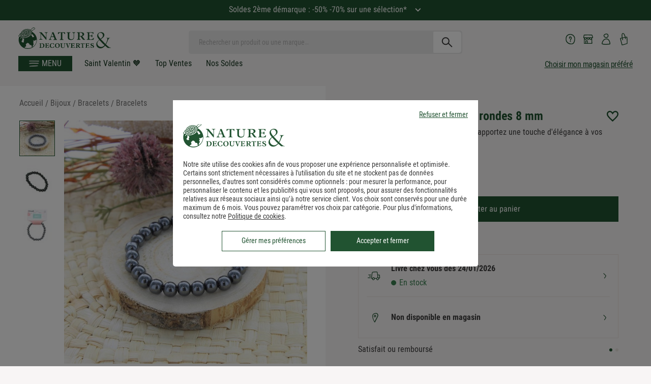

--- FILE ---
content_type: application/javascript; charset=UTF-8
request_url: https://www.natureetdecouvertes.com/fstrz/r/s/www.natureetdecouvertes.com/Scripts/menu-aim/jQuery.menu-aim.js
body_size: 2189
content:
/**
 * menu-aim is a jQuery plugin for dropdown menus that can differentiate
 * between a user trying hover over a dropdown item vs trying to navigate into
 * a submenu's contents.
 *
 * menu-aim assumes that you have are using a menu with submenus that expand
 * to the menu's right. It will fire events when the user's mouse enters a new
 * dropdown item *and* when that item is being intentionally hovered over.
 *
 * __________________________
 * | Monkeys  >|   Gorilla  |
 * | Gorillas >|   Content  |
 * | Chimps   >|   Here     |
 * |___________|____________|
 *
 * In the above example, "Gorillas" is selected and its submenu content is
 * being shown on the right. Imagine that the user's cursor is hovering over
 * "Gorillas." When they move their mouse into the "Gorilla Content" area, they
 * may briefly hover over "Chimps." This shouldn't close the "Gorilla Content"
 * area.
 *
 * This problem is normally solved using timeouts and delays. menu-aim tries to
 * solve this by detecting the direction of the user's mouse movement. This can
 * make for quicker transitions when navigating up and down the menu. The
 * experience is hopefully similar to amazon.com/'s "Shop by Department"
 * dropdown.
 *
 * Use like so:
 *
 *      $("#menu").menuAim({
 *          activate: $.noop,  // fired on row activation
 *          deactivate: $.noop  // fired on row deactivation
 *      });
 *
 *  ...to receive events when a menu's row has been purposefully (de)activated.
 *
 * The following options can be passed to menuAim. All functions execute with
 * the relevant row's HTML element as the execution context ('this'):
 *
 *      .menuAim({
 *          // Function to call when a row is purposefully activated. Use this
 *          // to show a submenu's content for the activated row.
 *          activate: function() {},
 *
 *          // Function to call when a row is deactivated.
 *          deactivate: function() {},
 *
 *          // Function to call when mouse enters a menu row. Entering a row
 *          // does not mean the row has been activated, as the user may be
 *          // mousing over to a submenu.
 *          enter: function() {},
 *
 *          // Function to call when mouse exits a menu row.
 *          exit: function() {},
 *
 *          // Selector for identifying which elements in the menu are rows
 *          // that can trigger the above events. Defaults to "> li".
 *          rowSelector: "> li",
 *
 *          // You may have some menu rows that aren't submenus and therefore
 *          // shouldn't ever need to "activate." If so, filter submenu rows w/
 *          // this selector. Defaults to "*" (all elements).
 *          submenuSelector: "*",
 *
 *          // Direction the submenu opens relative to the main menu. Can be
 *          // left, right, above, or below. Defaults to "right".
 *          submenuDirection: "right"
 *      });
 *
 * https://github.com/kamens/jQuery-menu-aim
*/
(function ($) {

    $.fn.menuAim = function (opts) {
        // Initialize menu-aim for all elements in jQuery collection
        this.each(function () {
            init.call(this, opts);
        });

        return this;
    };

    function init(opts) {
        var $menu = $(this),
            activeRow = null,
            mouseLocs = [],
            lastDelayLoc = null,
            timeoutId = null,
            options = $.extend({
                rowSelector: "> li",
                submenuSelector: ".nav-dropdown-content",
                submenuDirection: "right",
                tolerance: 1000,  // bigger = more forgivey when entering submenu
                enter: $.noop,
                exit: $.noop,
                activate: $.noop,
                deactivate: $.noop,
                exitMenu: $.noop
            }, opts);

        var MOUSE_LOCS_TRACKED = 3,  // number of past mouse locations to track
            DELAY = 300;  // ms delay when user appears to be entering submenu

        /**
         * Keep track of the last few locations of the mouse.
         */
        var mousemoveDocument = function (e) {
            mouseLocs.push({ x: e.pageX, y: e.pageY });

            if (mouseLocs.length > MOUSE_LOCS_TRACKED) {
                mouseLocs.shift();
            }
        };

        /**
         * Cancel possible row activations when leaving the menu entirely
         */
        var mouseleaveMenu = function () {
            if (timeoutId) {
                clearTimeout(timeoutId);
            }

            // If exitMenu is supplied and returns true, deactivate the
            // currently active row on menu exit.
            if (options.exitMenu(this)) {
                if (activeRow) {
                    options.deactivate(activeRow);
                }

                activeRow = null;
            }
        };

        /**
         * Trigger a possible row activation whenever entering a new row.
         */
        var mouseenterRow = function () {
            if (timeoutId) {
                // Cancel any previous activation delays
                clearTimeout(timeoutId);
            }

            options.enter(this);
            possiblyActivate(this);
        },
            mouseleaveRow = function () {
                options.exit(this);
            };

        /*
         * Immediately activate a row if the user clicks on it.
         */
        var clickRow = function () {
            activate(this);
        };

        /**
         * Activate a menu row.
         */
        var activate = function (row) {
            if (row == activeRow) {
                return;
            }

            if (activeRow) {
                options.deactivate(activeRow);
            }

            options.activate(row);
            activeRow = row;
        };

        /**
         * Possibly activate a menu row. If mouse movement indicates that we
         * shouldn't activate yet because user may be trying to enter
         * a submenu's content, then delay and check again later.
         */
        var possiblyActivate = function (row) {
            var delay = activationDelay();

            if (delay) {
                timeoutId = setTimeout(function () {
                    possiblyActivate(row);
                }, delay);
            } else {
                activate(row);
            }
        };

        /**
         * Return the amount of time that should be used as a delay before the
         * currently hovered row is activated.
         *
         * Returns 0 if the activation should happen immediately. Otherwise,
         * returns the number of milliseconds that should be delayed before
         * checking again to see if the row should be activated.
         */
        var activationDelay = function () {
            

            if (!activeRow){// || !$(activeRow).is(options.submenuSelector)) {
                // If there is no other submenu row already active, then
                // go ahead and activate immediately.
                return 0;
            }

            var offset = $menu.offset(),
                upperLeft = {
                    x: offset.left,
                    y: offset.top - options.tolerance
                },
                upperRight = {
                    x: offset.left + $menu.outerWidth(),
                    y: upperLeft.y
                },
                lowerLeft = {
                    x: offset.left,
                    y: offset.top + $menu.outerHeight() + options.tolerance
                },
                lowerRight = {
                    x: offset.left + $menu.outerWidth(),
                    y: lowerLeft.y
                },
                loc = mouseLocs[mouseLocs.length - 1],
                prevLoc = mouseLocs[0];

            if (!loc) {
                return 0;
            }

            if (!prevLoc) {
                prevLoc = loc;
            }

            if (prevLoc.x < offset.left || prevLoc.x > lowerRight.x ||
                prevLoc.y < offset.top || prevLoc.y > lowerRight.y) {
                // If the previous mouse location was outside of the entire
                // menu's bounds, immediately activate.
                return 0;
            }

            if (lastDelayLoc &&
                    loc.x == lastDelayLoc.x && loc.y == lastDelayLoc.y) {
                // If the mouse hasn't moved since the last time we checked
                // for activation status, immediately activate.
                return 0;
            }

            // Detect if the user is moving towards the currently activated
            // submenu.
            //
            // If the mouse is heading relatively clearly towards
            // the submenu's content, we should wait and give the user more
            // time before activating a new row. If the mouse is heading
            // elsewhere, we can immediately activate a new row.
            //
            // We detect this by calculating the slope formed between the
            // current mouse location and the upper/lower right points of
            // the menu. We do the same for the previous mouse location.
            // If the current mouse location's slopes are
            // increasing/decreasing appropriately compared to the
            // previous's, we know the user is moving toward the submenu.
            //
            // Note that since the y-axis increases as the cursor moves
            // down the screen, we are looking for the slope between the
            // cursor and the upper right corner to decrease over time, not
            // increase (somewhat counterintuitively).
            function slope(a, b) {
                return (b.y - a.y) / (b.x - a.x);
            };

            var decreasingCorner = upperRight,
                increasingCorner = lowerRight;

            // Our expectations for decreasing or increasing slope values
            // depends on which direction the submenu opens relative to the
            // main menu. By default, if the menu opens on the right, we
            // expect the slope between the cursor and the upper right
            // corner to decrease over time, as explained above. If the
            // submenu opens in a different direction, we change our slope
            // expectations.
            if (options.submenuDirection == "left") {
                decreasingCorner = lowerLeft;
                increasingCorner = upperLeft;
            } else if (options.submenuDirection == "below") {
                decreasingCorner = lowerRight;
                increasingCorner = lowerLeft;
            } else if (options.submenuDirection == "above") {
                decreasingCorner = upperLeft;
                increasingCorner = upperRight;
            }

            var decreasingSlope = slope(loc, decreasingCorner),
                increasingSlope = slope(loc, increasingCorner),
                prevDecreasingSlope = slope(prevLoc, decreasingCorner),
                prevIncreasingSlope = slope(prevLoc, increasingCorner);

            if (decreasingSlope < prevDecreasingSlope &&
                    increasingSlope > prevIncreasingSlope) {
                // Mouse is moving from previous location towards the
                // currently activated submenu. Delay before activating a
                // new menu row, because user may be moving into submenu.
                lastDelayLoc = loc;
                return DELAY;
            }

            lastDelayLoc = null;
            return 0;
        };

        /**
         * Hook up initial menu events
         */
        $menu
            .mouseleave(mouseleaveMenu)
            .find(options.rowSelector)
                .mouseenter(mouseenterRow)
                .mouseleave(mouseleaveRow)
                .click(clickRow);

        $(document).mousemove(mousemoveDocument);

    };
})(jQuery);


--- FILE ---
content_type: image/svg+xml; charset=UTF-8
request_url: https://www.natureetdecouvertes.com/fstrz/r/s/cache.natureetdecouvertes.com/wwwStaticContent/staticImg/2024/refonte/livraison.svg
body_size: 415
content:
<svg xmlns="http://www.w3.org/2000/svg" width="28" height="29" fill="none" viewBox="0 0 28 29"><path fill="#215331" d="m25.128 18.851-.65.181c-.181-.47-.434-.759-.687-.903a2.357 2.357 0 0 0-1.3-.361c.036-1.12 0-2.565-.145-4.01l2.493-.144c.108 0 .216.108.252.217l.181 4.66v.071c0 .145-.036.253-.18.29m-2.168 2.672c-.289.361-1.408.975-2.095.542-.289-.18-.505-.542-.541-.975-.073-.47.072-.94.36-1.192.398-.398.832-.65 1.265-.795h.108c.398-.108.795-.072 1.12.109.108.072.18.252.217.397.108.686-.217 1.698-.361 1.914m-7.26-2.059c-.181-.541-.398-.975-.614-1.155-.47-.434-2.24-1.192-3.937.722-.181.18-.29.397-.398.578h-.758s-.036-.072-.036-.145c.036-.325.072-.83.144-1.408.217-2.276.867-9.138 1.59-9.97.577-.36 4.117-.613 8.307-.541.144 0 .253.072.289.217.36 1.083 1.156 7.26.975 10.258a4.5 4.5 0 0 0-1.409.975 2.537 2.537 0 0 0-.289.361l-3.792.108zm-1.626 2.42c-.867.831-1.734.109-1.734.109-.108-.109-.939-1.264-.216-2.095.542-.65 1.083-.795 1.444-.795.362 0 .614.145.687.18.144.218.794 1.662-.18 2.601m12.497-3.467-.18-4.696v-.072a1.547 1.547 0 0 0-1.481-1.336h-.072l-2.565.144c-.216-2.275-.541-4.406-.794-5.129a1.55 1.55 0 0 0-1.481-1.083c-6.502-.073-8.524.397-9.066.794-.831.614-1.373 3.36-2.095 10.872-.072.578-.109 1.084-.145 1.409-.036.433.073.83.362 1.156.289.289.65.47 1.047.47H10.535c.073.866.578 1.66.94 1.986.36.325.975.614 1.66.614.579 0 1.193-.18 1.77-.723a2.967 2.967 0 0 0 .94-2.058l3.214-.109v.614c.109.831.542 1.553 1.192 1.95.362.218.795.326 1.192.326 1.084 0 2.131-.65 2.529-1.192.289-.361.578-1.192.65-2.023l.867-.216h.036a1.609 1.609 0 0 0 1.047-1.662M7.61 12.241c-1.481.145-3.323.18-3.72 0-.326-.18-.687-.036-.867.29a.68.68 0 0 0 .253.866c.36.18 1.12.253 1.914.253.794 0 1.914-.072 2.492-.145.361 0 .614-.36.578-.686 0-.361-.361-.614-.686-.578M7.574 15.095c-.073 0-1.77 0-2.384.072-.361 0-.614.362-.578.687 0 .325.325.578.614.578h.072c.542-.037 2.276-.073 2.276-.073.36 0 .614-.289.614-.65a.647.647 0 0 0-.65-.65M7.393 18.093c-.036 0-3.9.144-5.165.072a.673.673 0 0 0-.686.614c0 .361.253.65.614.686H3.24c1.661 0 4.081-.108 4.226-.108.36 0 .614-.325.614-.65 0-.361-.29-.614-.65-.614"/></svg>

--- FILE ---
content_type: application/javascript; charset=UTF-8
request_url: https://www.natureetdecouvertes.com/fstrz/r/s/www.natureetdecouvertes.com/Scripts/simpleScrollbar/simpleScrollbar.js
body_size: 501
content:
; (function (root, factory) {
    if (typeof exports === 'object') {
        module.exports = factory(window, document)
    } else {
        root.SimpleScrollbar = factory(window, document)
    }
})(this, function (w, d) {
    var raf = w.requestAnimationFrame || w.setImmediate || function (c) { return setTimeout(c, 0); };

    function initEl(el) {
        if (Object.prototype.hasOwnProperty.call(el, 'data-simple-scrollbar')) return;
        Object.defineProperty(el, 'data-simple-scrollbar', { value: new SimpleScrollbar(el) });
    }

    // Mouse drag handler
    function dragDealer(el, context) {
        var lastPageY;

        el.addEventListener('mousedown', function (e) {
            lastPageY = e.pageY;
            el.classList.add('ss-grabbed');
            d.body.classList.add('ss-grabbed');

            d.addEventListener('mousemove', drag);
            d.addEventListener('mouseup', stop);

            return false;
        });

        function drag(e) {
            var delta = e.pageY - lastPageY;
            lastPageY = e.pageY;

            raf(function () {
                context.el.scrollTop += delta / context.scrollRatio;
            });
        }

        function stop() {
            el.classList.remove('ss-grabbed');
            d.body.classList.remove('ss-grabbed');
            d.removeEventListener('mousemove', drag);
            d.removeEventListener('mouseup', stop);
        }
    }

    // Constructor
    function ss(el) {
        this.target = el;

        this.direction = w.getComputedStyle(this.target).direction;

        this.bar = '<div class="ss-scroll">';

        this.wrapper = d.createElement('div');
        this.wrapper.setAttribute('class', 'ss-wrapper');

        this.el = d.createElement('div');
        this.el.setAttribute('class', 'ss-content');

        if (this.direction === 'rtl') {
            this.el.classList.add('rtl');
        }

        this.wrapper.appendChild(this.el);

        while (this.target.firstChild) {
            this.el.appendChild(this.target.firstChild);
        }
        this.target.appendChild(this.wrapper);

        this.target.insertAdjacentHTML('beforeend', this.bar);
        this.bar = this.target.lastChild;

        dragDealer(this.bar, this);
        this.moveBar();

        w.addEventListener('resize', this.moveBar.bind(this));
        this.el.addEventListener('scroll', this.moveBar.bind(this));
        this.el.addEventListener('mouseenter', this.moveBar.bind(this));

        this.target.classList.add('ss-container');

        var css = w.getComputedStyle(el);
        if (css['height'] === '0px' && css['max-height'] !== '0px') {
            el.style.height = css['max-height'];
        }
    }

    ss.prototype = {
        moveBar: function (e) {
            var totalHeight = this.el.scrollHeight,
                ownHeight = this.el.clientHeight,
                _this = this;

            this.scrollRatio = ownHeight / totalHeight;

            var isRtl = _this.direction === 'rtl';
            var right = isRtl ?
                (_this.target.clientWidth - _this.bar.clientWidth + 18) :
                (_this.target.clientWidth - _this.bar.clientWidth) * -1;

            raf(function () {
                // Hide scrollbar if no scrolling is possible
                if (_this.scrollRatio >= 1) {
                    _this.bar.classList.add('ss-hidden')
                } else {
                    _this.bar.classList.remove('ss-hidden')
                    _this.bar.style.cssText = 'height:' + Math.max(_this.scrollRatio * 100, 10) + '%; top:' + (_this.el.scrollTop / totalHeight) * 100 + '%;right:' + right + 'px;';
                }
            });
        }
    }

    function initAll() {
        var nodes = d.querySelectorAll('*[ss-container]');

        for (var i = 0; i < nodes.length; i++) {
            initEl(nodes[i]);
        }
    }

    d.addEventListener('DOMContentLoaded', initAll);
    ss.initEl = initEl;
    ss.initAll = initAll;

    var SimpleScrollbar = ss;
    return SimpleScrollbar;
});


--- FILE ---
content_type: image/svg+xml; charset=UTF-8
request_url: https://www.natureetdecouvertes.com/fstrz/r/s/cache.natureetdecouvertes.com/wwwStaticContent/ned/PrismicImage/ndecommerce/aEwkB7NJEFaPX8lF_tiktok-footer.svg?auto=compress,format
body_size: -101
content:
<svg width="25" height="26" viewBox="0 0 25 26" fill="none" xmlns="http://www.w3.org/2000/svg">
<g clip-path="url(#clip0_4088_4260)">
<path d="M18.0555 0.822899L14.0133 0.68174L13.4428 17.0196C13.3748 18.9663 11.7643 20.511 9.82951 20.4434C7.89476 20.3759 6.3959 18.7226 6.46388 16.7759C6.53065 14.864 8.10543 13.3528 9.97352 13.3485L10.1168 9.24664C6.00298 9.17256 2.56854 12.4286 2.42166 16.6347C2.27356 20.8757 5.54039 24.4005 9.72084 24.5465C13.9012 24.6925 17.4072 21.3693 17.5541 17.1632L17.8466 8.78566C19.3279 9.95113 21.1705 10.6767 23.1386 10.7803L23.2818 6.67843C20.2452 6.46798 17.9487 3.8819 18.0555 0.822899Z" fill="#215331"/>
</g>
<defs>
<clipPath id="clip0_4088_4260">
<rect width="24" height="24" fill="white" transform="translate(0.993164 0.227051) rotate(2)"/>
</clipPath>
</defs>
</svg>
